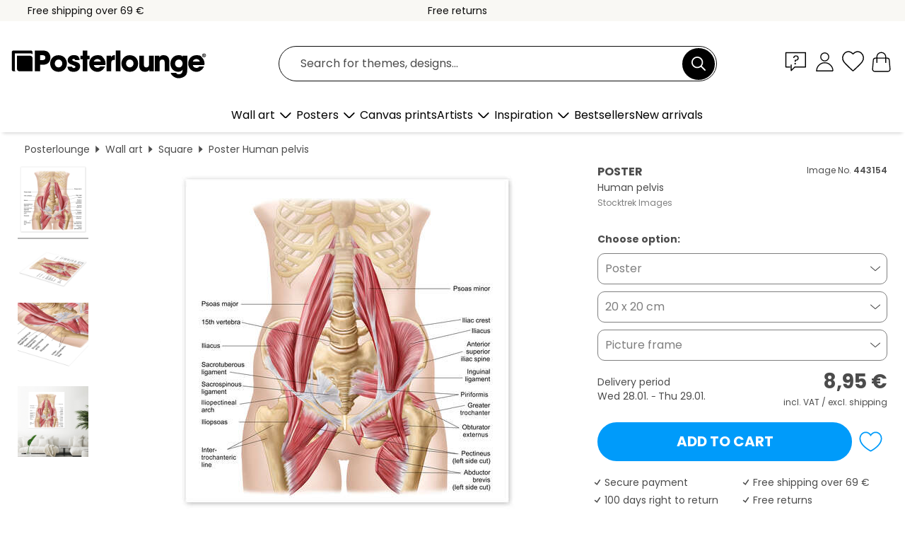

--- FILE ---
content_type: text/html; charset=utf-8
request_url: https://www.posterlounge.com/controller/shop/product/ajax/productarticle.php?i_pid=443154&s_action=images&i_paid=19446&i_paaid=0
body_size: 216
content:
{"id":"productarticle","status":true,"errorCount":0,"errors":[],"results":{"images":[{"url":"https:\/\/media.posterlounge.com\/img\/products\/450000\/443154\/443154_poster_l.jpg","path":"img\/products\/450000\/443154\/443154_poster_l.jpg","title":"Human pelvis","width":500,"height":500,"sort":1,"thumb":{"url":"https:\/\/media.posterlounge.com\/img\/products\/450000\/443154\/443154_poster.jpg","path":"img\/products\/450000\/443154\/443154_poster.jpg","title":"Human pelvis","width":270,"height":270,"sort":0},"large":{"url":"https:\/\/media.posterlounge.com\/img\/products\/450000\/443154\/443154_poster_l.jpg","path":"img\/products\/450000\/443154\/443154_poster_l.jpg","title":"Human pelvis","width":500,"height":500,"sort":0},"zoom":{"url":"https:\/\/media.posterlounge.com\/img\/products\/450000\/443154\/443154_poster.jpg","path":"img\/products\/450000\/443154\/443154_poster.jpg","title":"Human pelvis","width":2000,"height":2000,"sort":0},"html":"<li class=\"pdv-productZoomThumbnailWrapper\">\n  <a href=\"https:\/\/media.posterlounge.com\/img\/products\/450000\/443154\/443154_poster.jpg\" class=\"pdv-productImage-link\" title=\"Human pelvis\" target=\"_blank\" data-width=\"2000\" data-height=\"2000\" data-image=\"https:\/\/media.posterlounge.com\/img\/products\/450000\/443154\/443154_poster_l.jpg\" data-zoom-id=\"pdv-productZoomImage\">\n    <img src=\"https:\/\/media.posterlounge.com\/img\/products\/450000\/443154\/443154_poster.jpg\" width=\"270\" height=\"270\" alt=\"Human pelvis\" title=\"Human pelvis\" class=\"pdv-productZoomImageThumbnail\" lazyload \/>\n  <\/a>\n<\/li>\n"},{"url":"https:\/\/media.posterlounge.com\/img\/products\/450000\/443154\/443154_poster_pds_l.jpg","path":"img\/products\/450000\/443154\/443154_poster_pds_l.jpg","title":"Human pelvis","width":500,"height":300,"sort":2,"thumb":{"url":"https:\/\/media.posterlounge.com\/img\/products\/450000\/443154\/443154_poster_pds.jpg","path":"img\/products\/450000\/443154\/443154_poster_pds.jpg","title":"Human pelvis","width":270,"height":162,"sort":0},"large":{"url":"https:\/\/media.posterlounge.com\/img\/products\/450000\/443154\/443154_poster_pds_l.jpg","path":"img\/products\/450000\/443154\/443154_poster_pds_l.jpg","title":"Human pelvis","width":500,"height":300,"sort":0},"zoom":{"url":"https:\/\/media.posterlounge.com\/img\/products\/450000\/443154\/443154_poster_pds.jpg","path":"img\/products\/450000\/443154\/443154_poster_pds.jpg","title":"Human pelvis","width":2000,"height":1200,"sort":0},"html":"<li class=\"pdv-productZoomThumbnailWrapper\">\n  <a href=\"https:\/\/media.posterlounge.com\/img\/products\/450000\/443154\/443154_poster_pds.jpg\" class=\"pdv-productImage-link\" title=\"Human pelvis\" target=\"_blank\" data-width=\"2000\" data-height=\"1200\" data-image=\"https:\/\/media.posterlounge.com\/img\/products\/450000\/443154\/443154_poster_pds_l.jpg\" data-zoom-id=\"pdv-productZoomImage\">\n    <img src=\"https:\/\/media.posterlounge.com\/img\/products\/450000\/443154\/443154_poster_pds.jpg\" width=\"270\" height=\"162\" alt=\"Human pelvis\" title=\"Human pelvis\" class=\"pdv-productZoomImageThumbnail\" lazyload \/>\n  <\/a>\n<\/li>\n"},{"url":"https:\/\/media.posterlounge.com\/img\/products\/450000\/443154\/443154_poster_empCorner_l.jpg","path":"img\/products\/450000\/443154\/443154_poster_empCorner_l.jpg","title":"Human pelvis","width":500,"height":500,"sort":4,"thumb":{"url":"https:\/\/media.posterlounge.com\/img\/products\/450000\/443154\/443154_poster_empCorner.jpg","path":"img\/products\/450000\/443154\/443154_poster_empCorner.jpg","title":"Human pelvis","width":270,"height":270,"sort":0},"large":{"url":"https:\/\/media.posterlounge.com\/img\/products\/450000\/443154\/443154_poster_empCorner_l.jpg","path":"img\/products\/450000\/443154\/443154_poster_empCorner_l.jpg","title":"Human pelvis","width":500,"height":500,"sort":0},"zoom":{"url":"https:\/\/media.posterlounge.com\/img\/products\/450000\/443154\/443154_poster_empCorner.jpg","path":"img\/products\/450000\/443154\/443154_poster_empCorner.jpg","title":"Human pelvis","width":1000,"height":1000,"sort":0},"html":"<li class=\"pdv-productZoomThumbnailWrapper\">\n  <a href=\"https:\/\/media.posterlounge.com\/img\/products\/450000\/443154\/443154_poster_empCorner.jpg\" class=\"pdv-productImage-link\" title=\"Human pelvis\" target=\"_blank\" data-width=\"1000\" data-height=\"1000\" data-image=\"https:\/\/media.posterlounge.com\/img\/products\/450000\/443154\/443154_poster_empCorner_l.jpg\" data-zoom-id=\"pdv-productZoomImage\">\n    <img src=\"https:\/\/media.posterlounge.com\/img\/products\/450000\/443154\/443154_poster_empCorner.jpg\" width=\"270\" height=\"270\" alt=\"Human pelvis\" title=\"Human pelvis\" class=\"pdv-productZoomImageThumbnail\" lazyload \/>\n  <\/a>\n<\/li>\n"},{"url":"https:\/\/media.posterlounge.com\/img\/products\/450000\/443154\/443154_poster_room_square_l.jpg","path":"img\/products\/450000\/443154\/443154_poster_room_square_l.jpg","title":"Human pelvis","width":500,"height":500,"sort":5,"thumb":{"url":"https:\/\/media.posterlounge.com\/img\/products\/450000\/443154\/443154_poster_room_square.jpg","path":"img\/products\/450000\/443154\/443154_poster_room_square.jpg","title":"Human pelvis","width":270,"height":270,"sort":0},"large":{"url":"https:\/\/media.posterlounge.com\/img\/products\/450000\/443154\/443154_poster_room_square_l.jpg","path":"img\/products\/450000\/443154\/443154_poster_room_square_l.jpg","title":"Human pelvis","width":500,"height":500,"sort":0},"zoom":{"url":"https:\/\/media.posterlounge.com\/img\/products\/450000\/443154\/443154_poster_room_square.jpg","path":"img\/products\/450000\/443154\/443154_poster_room_square.jpg","title":"Human pelvis","width":2000,"height":2000,"sort":0},"html":"<li class=\"pdv-productZoomThumbnailWrapper\">\n  <a href=\"https:\/\/media.posterlounge.com\/img\/products\/450000\/443154\/443154_poster_room_square.jpg\" class=\"pdv-productImage-link\" title=\"Human pelvis\" target=\"_blank\" data-width=\"2000\" data-height=\"2000\" data-image=\"https:\/\/media.posterlounge.com\/img\/products\/450000\/443154\/443154_poster_room_square_l.jpg\" data-zoom-id=\"pdv-productZoomImage\">\n    <img src=\"https:\/\/media.posterlounge.com\/img\/products\/450000\/443154\/443154_poster_room_square.jpg\" width=\"270\" height=\"270\" alt=\"Human pelvis\" title=\"Human pelvis\" class=\"pdv-productZoomImageThumbnail\" lazyload \/>\n  <\/a>\n<\/li>\n"}]}}